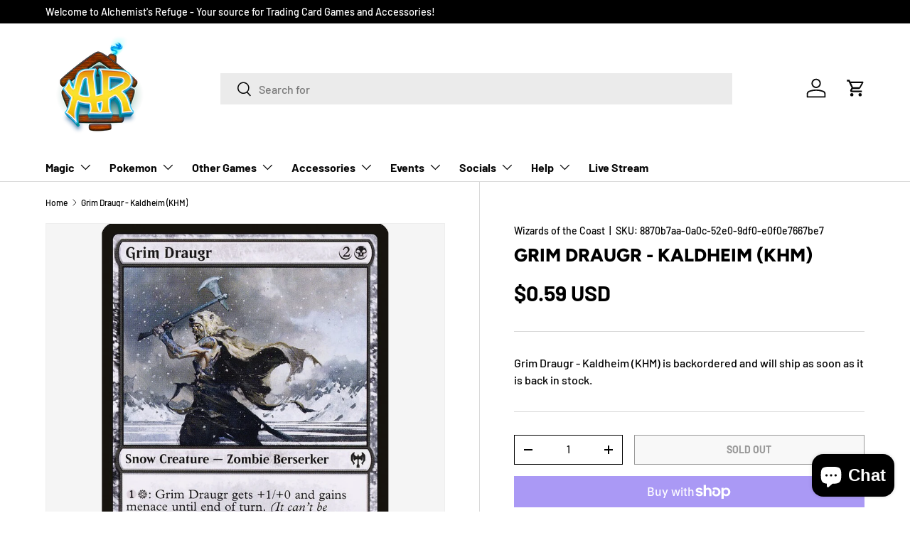

--- FILE ---
content_type: text/css
request_url: https://alchemistsrefuge.shop/cdn/shop/t/14/assets/advancedsearch.css?v=137199456493758926691688715436
body_size: -136
content:
.advanced_search_container{display:flex;flex-direction:column;gap:15px;width:100%;align-items:center;justify-content:center}.advanced_search_container #search_input_container{display:flex;flex-direction:column;gap:15px}.advanced_search_container #search_input_container textarea{resize:none;padding:5px}.advanced_search_container .info_selectors{display:flex;flex-direction:row;gap:20px;justify-content:space-between;align-items:center}.advanced_search_container .info_selectors>div{display:flex;flex-direction:column;justify-content:center;align-items:flex-start}.advanced_search_container .info_selectors>div>select{width:100%}.advanced_search_container #search_result_container{margin-top:35px;border-top:1px solid #ededed;padding-top:20px}.advanced_search_container #search_result_container .spinner{width:40px;height:40px;margin:100px auto;background-color:#333;border-radius:100%;animation:sk-scaleout 1s infinite ease-in-out}@keyframes sk-scaleout{0%{transform:scale(0)}to{transform:scale(1);opacity:0}}.advanced_search_container #search_result_container #filter-results h1{text-align:center}.advanced_search_container #search_result_container #filter-results ul{margin-top:10px}.advanced_search_container #search_result_container #filter-results .collaps{border:1px solid #ccc;border-radius:10px;text-align:left;vertical-align:middle;background-color:#f5f5f5;cursor:pointer;margin-bottom:15px;margin-top:15px;padding:10px;transition:all .3s ease-in-out}.advanced_search_container #search_result_container #filter-results .collaps:hover{background-color:#e0e0e0}.advanced_search_container #search_result_container #filter-results .collaps h2{margin:0}.advanced_search_container #search_result_container #filter-results .collapsed{display:none}.advanced_search_container #search_result_container #filter-results .expanded{display:grid!important}
/*# sourceMappingURL=/cdn/shop/t/14/assets/advancedsearch.css.map?v=137199456493758926691688715436 */


--- FILE ---
content_type: text/javascript
request_url: https://alchemistsrefuge.shop/cdn/shop/t/14/assets/advancedsearch.js?v=148362612092171171011744722468
body_size: 4755
content:
"use strict";var __awaiter=this&&this.__awaiter||function(thisArg,_arguments,P,generator){function adopt(value){return value instanceof P?value:new P(function(resolve){resolve(value)})}return new(P||(P=Promise))(function(resolve,reject){function fulfilled(value){try{step(generator.next(value))}catch(e){reject(e)}}function rejected(value){try{step(generator.throw(value))}catch(e){reject(e)}}function step(result){result.done?resolve(result.value):adopt(result.value).then(fulfilled,rejected)}step((generator=generator.apply(thisArg,_arguments||[])).next())})},__generator=this&&this.__generator||function(thisArg,body){var _={label:0,sent:function(){if(t[0]&1)throw t[1];return t[1]},trys:[],ops:[]},f,y,t,g;return g={next:verb(0),throw:verb(1),return:verb(2)},typeof Symbol=="function"&&(g[Symbol.iterator]=function(){return this}),g;function verb(n){return function(v){return step([n,v])}}function step(op){if(f)throw new TypeError("Generator is already executing.");for(;_;)try{if(f=1,y&&(t=op[0]&2?y.return:op[0]?y.throw||((t=y.return)&&t.call(y),0):y.next)&&!(t=t.call(y,op[1])).done)return t;switch(y=0,t&&(op=[op[0]&2,t.value]),op[0]){case 0:case 1:t=op;break;case 4:return _.label++,{value:op[1],done:!1};case 5:_.label++,y=op[1],op=[0];continue;case 7:op=_.ops.pop(),_.trys.pop();continue;default:if(t=_.trys,!(t=t.length>0&&t[t.length-1])&&(op[0]===6||op[0]===2)){_=0;continue}if(op[0]===3&&(!t||op[1]>t[0]&&op[1]<t[3])){_.label=op[1];break}if(op[0]===6&&_.label<t[1]){_.label=t[1],t=op;break}if(t&&_.label<t[2]){_.label=t[2],_.ops.push(op);break}t[2]&&_.ops.pop(),_.trys.pop();continue}op=body.call(thisArg,_)}catch(e){op=[6,e],y=0}finally{f=t=0}if(op[0]&5)throw op[1];return{value:op[0]?op[1]:void 0,done:!0}}},AdvancedSearch=function(){function AdvancedSearch2(searchButtonId,keywordInputId,searchResultsId,gameSelectorId,cardfilterId){if(this.doc=window.document,this.unrecognizedProducts=[],this.availableProducts=[],this.notInStockProducts=[],this._cardfilter="All",this._searchButtonId=searchButtonId,this._keywordInputId=keywordInputId,this._searchResultsId=searchResultsId,this._gameSelectorId=gameSelectorId,this._cardfilterId=cardfilterId,!this._searchButtonId||!this._keywordInputId||!this._searchResultsId||!this._gameSelectorId||!this._cardfilterId)throw new Error("Invalid parameters, make sure you have passed all the required parameters");if(this._searchResultElem=document.getElementById(this._searchResultsId),this._gameSelectorElem=document.getElementById(this._gameSelectorId),this._cardFilterElem=document.getElementById(this._cardfilterId),!this._searchResultElem||!this._gameSelectorElem)throw new Error("Unable to find Game Selector or Search Results element");this.searchClickEvent=this.searchClickEvent.bind(this),this.getSearchResults=this.getSearchResults.bind(this),this.registerSearchClickEvent=this.registerSearchClickEvent.bind(this),this.renderAvailableProducts=this.renderAvailableProducts.bind(this),this.renderUnavailableProducts=this.renderUnavailableProducts.bind(this),this.renderUnrecognizedProducts=this.renderUnrecognizedProducts.bind(this),this.init()}AdvancedSearch2.prototype.init=function(){this.registerSearchClickEvent(this._searchButtonId,this.searchClickEvent)};function parseCardLine(line){if(line=line.trim(),!line||/^\w+:\s*\d+$/.test(line)||/^\d+$/.test(line))return null;const regex=/^(\d+)?\s*(.+?)(?:\s+(?:(?:(?:\((.+?)\)|([A-Z]{3}))(?:\s+(\d+))?|(\d+))))?$/,match=line.match(regex);if(!match)return!/^\w+:\s*\d+$/.test(line)&&!/^\d+$/.test(line)?{quantity:1,name:line,set:null,number:null}:null;const quantity=match[1]?parseInt(match[1],10):1,name=match[2].trim(),set=match[3]||match[4]||null;let number=match[5]||match[6]||null;return number!==null&&(number=parseInt(number,10)),/^\w+:\s*\d+$/.test(name)?null:{quantity,name,set,number}}return AdvancedSearch2.prototype.searchClickEvent=function(e){return __awaiter(this,void 0,void 0,function(){var txtKeywords,keywords,keywordsArray,cleanedKeywords,_this=this;return __generator(this,function(_a){switch(_a.label){case 0:return e.preventDefault(),this._cardfilter=this._cardFilterElem.value,txtKeywords=document.getElementById(this._keywordInputId),txtKeywords?(keywords=txtKeywords.value,keywordsArray=keywords.split(`
`),cleanedKeywords=keywordsArray.map(function(keyword){var match=parseCardLine(keyword);return match?{keyword:match.name.toLowerCase(),quantity:match.quantity}:null}).filter(function(k){return k!==null&&k.keyword.length>0}),this.availableProducts=[],this.notInStockProducts=[],this.unrecognizedProducts=[],$(this._searchResultElem).html('<div class="spinner"></div>'),[4,this.getSearchResults(cleanedKeywords.map(function(k){return k.keyword}))]):(console.error("Keywords textarea not found"),[2]);case 1:return _a.sent(),this._searchResultElem.innerHTML="",this._searchResultElem.innerHTML+="<h1>Results (".concat(this.availableProducts.length,")</h1>"),this._cardfilter=="cheapest"&&(this._searchResultElem.innerHTML=`
                    <div class="title_add_cart_container">
                    <h1>Results (`.concat(this.availableProducts.length,`)</h1>  <button class="add-all-to-cart btn btn--primary">Add All To Cart</button>
                    </div>
            `),$(".add-all-to-cart").click(function(e2){return __awaiter(_this,void 0,void 0,function(){return __generator(this,function(_a2){return confirm("Are you sure you want to add all items to cart?")?(this.addAllToCart(this.availableProducts),[2]):[2]})})})),this.renderAvailableProducts(cleanedKeywords),this.renderUnrecognizedProducts(),this.renderUnavailableProducts(),[2]}})})},AdvancedSearch2.prototype.addToCart=function(variantId,quantity){return __awaiter(this,void 0,void 0,function(){var formItems,repsonse,data,e_1;return __generator(this,function(_a){switch(_a.label){case 0:formItems={items:[{id:variantId,quantity}]},_a.label=1;case 1:return _a.trys.push([1,4,,5]),[4,fetch(window.Shopify.routes.root+"cart/add.js",{method:"POST",headers:{"Content-Type":"application/json"},body:JSON.stringify(formItems)})];case 2:return repsonse=_a.sent(),[4,repsonse.json()];case 3:return data=_a.sent(),data&&data.status&&data.status==422?this.showAlert(data.description,"error"):(this.showAlert("Item added to the cart.","success"),this.updateCartUI()),[3,5];case 4:return e_1=_a.sent(),console.error(e_1),this.showAlert("Something went wrong, please try again later","error"),[3,5];case 5:return[2]}})})},AdvancedSearch2.prototype.loadWishList=function(){return __awaiter(this,void 0,void 0,function(){var repsonse,data,e_2;return __generator(this,function(_a){switch(_a.label){case 0:return _a.trys.push([0,3,,4]),[4,fetch("https://app.wishlistwhale.com/api/v1/customers.json",{method:"POST",headers:{"Content-Type":"application/json"},body:JSON.stringify({})})];case 1:return repsonse=_a.sent(),[4,repsonse.json()];case 2:return data=_a.sent(),data&&data.id&&this.showAlert("Item added to the cart.","success"),[3,4];case 3:return e_2=_a.sent(),console.error(e_2),this.showAlert("Something went wrong, please try again later","error"),[3,4];case 4:return[2]}})})},AdvancedSearch2.prototype.getCustomerId=function(){var w=window;try{var curr=w.ShopifyAnalytics.meta.page.customerId;if(curr!=null&&curr!=="")return curr}catch{}try{var curr=w.meta.page.customerId;if(curr!=null&&curr!=="")return curr}catch{}return null},AdvancedSearch2.prototype.addToWishList=function(variantId,productId){return __awaiter(this,void 0,void 0,function(){var formItems,repsonse,data,e_3;return __generator(this,function(_a){switch(_a.label){case 0:formItems={intent:{quantity:1},product_variant:{shopify_product_id:productId,shopify_variant_id:variantId},customer:{email:window.Shopify.customer.email,accepts_marketing:!1,id:"87963cdf-6d96-4fdc-aa45-f367d8314aa9",locale:"en",name:null,phone:null,shopify_customer_id:this.getCustomerId()||0}},_a.label=1;case 1:return _a.trys.push([1,4,,5]),[4,fetch("https://app.wishlistwhale.com/api/v1/intents.json",{method:"POST",headers:{"Content-Type":"application/json"},body:JSON.stringify(formItems)})];case 2:return repsonse=_a.sent(),[4,repsonse.json()];case 3:return data=_a.sent(),data&&data.id&&this.showAlert("Item added to the cart.","success"),[3,5];case 4:return e_3=_a.sent(),console.error(e_3),this.showAlert("Something went wrong, please try again later","error"),[3,5];case 5:return[2]}})})},AdvancedSearch2.prototype.addAllToCart=function(items){var _this=this,formItems={items:items.map(function(product){return{id:product.variantId,quantity:1}})};fetch(window.Shopify.routes.root+"cart/add.js",{method:"POST",headers:{"Content-Type":"application/json"},body:JSON.stringify(formItems)}).then(function(response){return response.json()}).then(function(data){data&&data.status&&data.status==422?_this.showAlert(data.description,"error"):(_this.showAlert("Items added to the cart.","success"),_this.updateCartUI())}).catch(function(e){console.error(e),_this.showAlert("Something went wrong, please try again later","error")})},AdvancedSearch2.prototype.updateCartUI=function(){fetch(window.Shopify.routes.root+"cart.js",{method:"GET",headers:{"Content-Type":"application/json"}}).then(response=>response.json()).then(cart=>{const cartCountBubble=document.getElementById("cart-icon-bubble");if(cartCountBubble){const cartCount=cart.item_count;cartCountBubble.innerHTML=`<div class="header__cart-count absolute bg-theme-text text-theme-bg text-center">
                    <span aria-hidden="true" class="header__cart-count-number">${cartCount}</span>
                    <span class="visually-hidden">${cartCount} items</span>
                </div>`}document.getElementById("cart-drawer")&&!document.getElementById("cart-drawer").hasAttribute("aria-hidden")&&document.dispatchEvent(new CustomEvent("cart:refresh",{detail:{cart}}))}).catch(error=>{console.error("Error updating cart UI:",error)})},AdvancedSearch2.prototype.showAlert=function(message,type){var alert='<div class="alert alert-'.concat(type,'" style="opacity: 1;">').concat(message,"</div>");$("body").append(alert)},AdvancedSearch2.prototype.collapseAllContainers=function(exceptEle){var expandeds=$(".expanded");expandeds.each(function(index,item){exceptEle&&$(item).parent(exceptEle).length>0||($(item).slideUp(),$(item).removeClass("expanded"))})},AdvancedSearch2.prototype.renderAvailableProducts=function(cleanedKeywords){var _this=this,_a;if(this.availableProducts.length!=0){for(var div=`<ul class="grid grid-cols-2 sm:grid-cols-3 xl:grid-cols-4 gap-x-theme gap-y-8 colps" data-filters-open-classes="grid grid-cols-2 sm:grid-cols-3 xl:grid-cols-4 gap-x-theme gap-y-8" data-filters-closed-classes="grid grid-cols-2 sm:grid-cols-3 lg:grid-cols-4 xl:grid-cols-5 gap-x-theme gap-y-8" role="list">

`,index=0;index<this.availableProducts.length;index++){for(var product=this.availableProducts[index],quantity=1,i=0;i<cleanedKeywords.length;i++){var keyword=cleanedKeywords[i].keyword,title=product.title.split(" - ")[0];title.toLowerCase()==keyword.toLowerCase()&&(quantity=cleanedKeywords[i].quantity)}quantity>product.quantity&&(quantity=product.quantity),div+=`<li>
            <product-card class="card card--product h-full card--product-contained card--no-lines card--product-compare relative flex">
            <div class="card__media image-blend relative">
                <a href="/products/`.concat(product.handle,`"  target="_blank"
                   aria-label="Astral Radiance Booster Box - SWSH10: Astral Radiance (SWSH10)" class="media block relative image-blend js-prod-link"
                   style="padding-top: 100%;" tabindex="-1"><img
                         data-srcset="`).concat(product.image,"&amp;width=320 320w, ").concat(product.image,"&amp;width=460 460w, ").concat(product.image,"&amp;width=600 600w, ").concat(product.image,"&amp;width=700 700w, ").concat(product.image,"&amp;width=800 800w, ").concat(product.image,`&amp;width=900 900w"
                         sizes="(min-width: 1718px) calc((1590px - 96px) / 5), (min-width: 1280px) calc((100vw - 224px) / 5), (min-width: 769px) calc((100vw - 136px) / 4), (min-width: 600px) calc((100vw - 112px) / 3), calc((100vw - 52px) / 2)"
                         data-src="`).concat(product.image,`&amp;width=460"
                         src="data:image/svg+xml,%3Csvg%20xmlns='http://www.w3.org/2000/svg'%20viewBox='0%200%20900%20900'%3E%3C/svg%3E"
                         class="img-fit img-fit--contain card__main-image no-js-hidden" data-media-id="31738587873535" loading="lazy" width="900"
                         height="900" alt=""
                         srcset="`).concat(product.image,"&amp;width=320 320w, ").concat(product.image,"&amp;width=460 460w, ").concat(product.image,"&amp;width=600 600w, ").concat(product.image,"&amp;width=700 700w, ").concat(product.image,"&amp;width=800 800w, ").concat(product.image,`&amp;width=900 900w"><noscript>
                        <img src="`).concat(product.image,`&width=460"
                             loading="lazy"
                             class="img-fit img-fit--contain card__main-image" width="900"
                             height="900"
                             alt="">
                    </noscript>
    
                </a>
            </div>
    
            <div class="card__info-container flex flex-col flex-auto relative">
                <div class="card__info w-full">
                    <div class="card__info-inner inline-block w-full">
                        <p class="card__title font-bold mt-1 mb-0">
                            <a href="/products/`).concat(product.handle,'" target="_blank" class="card-link text-current js-prod-link">').concat(product.title,`</a>
                        </p>
                        <div class="price">
                            <div class="price__default">
                                <strong class="price__current">$`).concat(product.price,` USD</strong>
                                <s class="price__was"></s>
                            </div>
                        </div>
                    </div>
                </div>`),div+=product.quantity<5?'<div class="pt-5 text-xs product-inventory__status" data-inventory-level="very_low">Very low stock ('.concat(product.quantity," units)</div>"):'<div class="pt-5 text-xs product-inventory__status" data-inventory-level="normal">In stock ('.concat(product.quantity," units)</div>"),div+=`<div class="card__quick-add mob:card__quick-add--below desktop:card__quick-add--below">
                    <product-form>
                        <div class="alert mb-8 bg-error-bg text-error-text js-form-error text-start" role="alert" hidden=""></div>
                        <form method="post" action="/cart/add" id="quick-add-`.concat(product.variantId,`" accept-charset="UTF-8" class="js-product-form"
                              enctype="multipart/form-data" novalidate="novalidate"><input type="hidden" name="form_type" value="product"><input
                                   type="hidden" name="utf8" value="\u2713"><input type="hidden" name="id" value="`).concat(product.variantId,`">
                                   <button class="btn btn--primary w-full" data-add-to-cart-text="Add to cart" name="add" aria-haspopup="dialog">
                                <span class="quick-add-btn-icon">
                                    <span class="visually-hidden">Add to cart</span>
                                    <svg width="24" height="24" viewBox="0 0 24 24" fill="currentColor" aria-hidden="true" focusable="false"
                                         role="presentation" class="icon">
                                        <path
                                              d="M12.12 20.44H5.6V9.56h12.8v3.73c.06.4.4.69.8.7.44 0 .8-.35.8-.8v-4.5a.792.792 0 0 0-.8-.69H17V6.5C16.9 4 14.7 2 12 2S7 4.09 7 6.67V8H4.71c-.4.04-.71.37-.71.78v12.53a.8.8 0 0 0 .8.69h7.43c.38-.06.67-.39.67-.78 0-.43-.35-.78-.78-.78ZM8.66 6.67c0-1.72 1.49-3.11 3.33-3.11s3.33 1.39 3.33 3.11V8H8.65V6.67Z">
                                        </path>
                                        <path
                                              d="M20 17.25h-2.4v-2.5a.817.817 0 0 0-.8-.7c-.44 0-.8.36-.8.8v2.4h-2.5c-.4.06-.7.4-.7.8 0 .44.36.8.8.8H16v2.5c.06.4.4.7.8.7.44 0 .8-.36.8-.8v-2.4h2.5c.4-.06.69-.4.7-.8 0-.44-.35-.8-.8-.8Z">
                                        </path>
                                    </svg>
                                </span>
                                <span class="quick-add-btn-text">Add to cart</span>
                            </button>
                            <a href="/products/`).concat(product.handle,`" target="_blank" class="btn btn--secondary quick-add-view-btn">View details</a>
                        </form>
                    </product-form>
                </div>
            </div>
        </product-card>
        </li>

`)}div+="</ul>";var divNode=$(div),addToCarts=$(divNode[0]).find(".search_product_add_to_cart_button");addToCarts.each(function(index2,item){item.addEventListener("click",function(e){return __awaiter(_this,void 0,void 0,function(){var quantity2,variantId;return __generator(this,function(_a2){switch(_a2.label){case 0:return e.preventDefault(),quantity2=$(e.currentTarget).parent().find(".search_product_quantity_input")[0].value,variantId=$(e.currentTarget).parent().find("input[name='variantId']")[0].value,[4,this.addToCart(variantId,parseInt(quantity2))];case 1:return _a2.sent(),[2]}})})})}),(_a=this._searchResultElem)===null||_a===void 0||_a.append(divNode[0]||"")}},AdvancedSearch2.prototype.renderUnavailableProducts=function(){var _this=this,_a;if(this.notInStockProducts.length!=0){var div=`<div class="unavailable">

`;div+=`<div class="collaps">
                    <h2>Not In Stocks - `.concat(this.notInStockProducts.length,`</h2>
                </div>

 
                
                <ul class="collapsed grid grid-cols-2 sm:grid-cols-3 xl:grid-cols-4 gap-x-theme gap-y-8 colps" data-filters-open-classes="grid grid-cols-2 sm:grid-cols-3 xl:grid-cols-4 gap-x-theme gap-y-8" data-filters-closed-classes="grid grid-cols-2 sm:grid-cols-3 lg:grid-cols-4 xl:grid-cols-5 gap-x-theme gap-y-8" role="list">

`);for(var index=0;index<this.notInStockProducts.length;index++){var product=this.notInStockProducts[index];div+=`<li>
            <product-card class="card card--product h-full card--product-contained card--no-lines card--product-compare relative flex">
            <div class="card__media image-blend relative">
                <a href="/products/`.concat(product.handle,`"  target="_blank"
                   aria-label="Astral Radiance Booster Box - SWSH10: Astral Radiance (SWSH10)" class="media block relative image-blend js-prod-link"
                   style="padding-top: 100%;" tabindex="-1"><img
                         data-srcset="`).concat(product.image,"&amp;width=320 320w, ").concat(product.image,"&amp;width=460 460w, ").concat(product.image,"&amp;width=600 600w, ").concat(product.image,"&amp;width=700 700w, ").concat(product.image,"&amp;width=800 800w, ").concat(product.image,`&amp;width=900 900w"
                         sizes="(min-width: 1718px) calc((1590px - 96px) / 5), (min-width: 1280px) calc((100vw - 224px) / 5), (min-width: 769px) calc((100vw - 136px) / 4), (min-width: 600px) calc((100vw - 112px) / 3), calc((100vw - 52px) / 2)"
                         data-src="`).concat(product.image,`&amp;width=460"
                         src="data:image/svg+xml,%3Csvg%20xmlns='http://www.w3.org/2000/svg'%20viewBox='0%200%20900%20900'%3E%3C/svg%3E"
                         class="img-fit img-fit--contain card__main-image no-js-hidden" data-media-id="31738587873535" loading="lazy" width="900"
                         height="900" alt=""
                         srcset="`).concat(product.image,"&amp;width=320 320w, ").concat(product.image,"&amp;width=460 460w, ").concat(product.image,"&amp;width=600 600w, ").concat(product.image,"&amp;width=700 700w, ").concat(product.image,"&amp;width=800 800w, ").concat(product.image,`&amp;width=900 900w"><noscript>
                        <img src="`).concat(product.image,`&width=460"
                             loading="lazy"
                             class="img-fit img-fit--contain card__main-image" width="900"
                             height="900"
                             alt="">
                    </noscript>
    
                </a>
                <div class="product-label-container absolute top-0 start">
                    <div class="product-label-wrapper flex">
                        <span class="product-label product-label--sold-out">
    
                            Sold out
                        </span>
                    </div>
                </div>
            </div>
    
            <div class="card__info-container flex flex-col flex-auto relative">
                <div class="card__info w-full">
                    <div class="card__info-inner inline-block w-full">
                        <p class="card__title font-bold mt-1 mb-0">
                            <a href="/products/`).concat(product.handle,'" target="_blank" class="card-link text-current js-prod-link">').concat(product.title,`</a>
                        </p>
                        <div class="price price--sold-out">
                            <div class="price__default">
                                <strong class="price__current">$`).concat(product.price,` USD</strong>
                                <s class="price__was"></s>
                            </div>
    
                            <div class="unit-price relative" hidden="">
                                <span class="visually-hidden">Unit price</span>
                                <span class="unit-price__price"></span>
                                <span class="unit-price__separator"> / </span>
                                <span class="unit-price__unit"></span>
                            </div>
    
                            <div class="price__no-variant" hidden="">
                                <strong class="price__current">Unavailable</strong>
                            </div>
                        </div>
                    </div>
                </div>
                <div class="card__quick-add mob:card__quick-add--below desktop:card__quick-add--below">
                    <product-form>
                        <div class="alert mb-8 bg-error-bg text-error-text js-form-error text-start" role="alert" hidden=""></div>
                        <div class="wishlist-whale-button-container">
                        <input type="hidden" name="form_type" value="product">
                        <input type="hidden" name="vid" value="`).concat(product.variantId,`">
                        <input type="hidden" name="pid" value="`).concat(product.id,`">
                        <input type="hidden" name="hd" value="`).concat(product.handle,`">
                                   <button id="wishlist-whale-button"
                                    class="btn btn--primary w-full wishli" data-add-to-cart-text="Add to Wishlist" name="add" aria-haspopup="dialog">
                                <span class="quick-add-btn-icon">
                                    <span class="visually-hidden">Add to Wishlist</span>
                                    <svg width="24" height="24" viewBox="0 0 24 24" fill="currentColor" aria-hidden="true" focusable="false"
                                         role="presentation" class="icon">
                                        <path
                                              d="M12.12 20.44H5.6V9.56h12.8v3.73c.06.4.4.69.8.7.44 0 .8-.35.8-.8v-4.5a.792.792 0 0 0-.8-.69H17V6.5C16.9 4 14.7 2 12 2S7 4.09 7 6.67V8H4.71c-.4.04-.71.37-.71.78v12.53a.8.8 0 0 0 .8.69h7.43c.38-.06.67-.39.67-.78 0-.43-.35-.78-.78-.78ZM8.66 6.67c0-1.72 1.49-3.11 3.33-3.11s3.33 1.39 3.33 3.11V8H8.65V6.67Z">
                                        </path>
                                        <path
                                              d="M20 17.25h-2.4v-2.5a.817.817 0 0 0-.8-.7c-.44 0-.8.36-.8.8v2.4h-2.5c-.4.06-.7.4-.7.8 0 .44.36.8.8.8H16v2.5c.06.4.4.7.8.7.44 0 .8-.36.8-.8v-2.4h2.5c.4-.06.69-.4.7-.8 0-.44-.35-.8-.8-.8Z">
                                        </path>
                                    </svg>
                                </span>
                                <span class="quick-add-btn-text">Add to Wishlist</span>
                            </button>
                            </div>
                            <a href="/products/`).concat(product.handle,`" target="_blank" class="btn btn--secondary quick-add-view-btn">View details</a>
                    </product-form>
                </div>
            </div>
        </product-card>
            </li>

`)}div+="</ul></>";var divNode=$(div),addToCarts=$(divNode[0]).find(".wishli");addToCarts.each(function(index2,item){item.addEventListener("click",function(e){return __awaiter(_this,void 0,void 0,function(){var variantId,productId,handle;return __generator(this,function(_a2){return e.preventDefault(),variantId=$(e.currentTarget).parent().find("input[name='vid']")[0].value,productId=$(e.currentTarget).parent().find("input[name='pid']")[0].value,handle=$(e.currentTarget).parent().find("input[name='hd']")[0].value,window._WishlistWhaleConfig.productHandle=handle,window._WishlistWhaleConfig.productId=productId,window._WishlistWhaleConfig.variantId=variantId,[2]})})})});var collapsibles=$(divNode[0]).find(".collaps")[0];collapsibles.addEventListener("click",function(e){e.preventDefault();var nextDiv=$(e.currentTarget).next();_this.collapseAllContainers(".unavailable"),nextDiv.slideToggle(),nextDiv.toggleClass("expanded")}),(_a=this._searchResultElem)===null||_a===void 0||_a.append(divNode[0]||"")}},AdvancedSearch2.prototype.renderUnrecognizedProducts=function(){var _this=this,_a;if(this.unrecognizedProducts.length!=0){var div=`<div class="unrecognized">

`;div+=`<div class="collaps">
                    <h2>Unrecognized Cards - `.concat(this.unrecognizedProducts.length,`</h2>
                </div>

 
                
                <div class="search_container collapsed"> 

`);for(var index=0;index<this.unrecognizedProducts.length;index++){var product=this.unrecognizedProducts[index];div+=`
                <div class="search_product_item">
                    <div class="search_product_title">
                        `.concat(product.title,`
                    </div>
                </div>
            `)+`

`}div+="<div></div>";var divNode=$(div),collapsibles=$(divNode[0]).find(".collaps")[0];collapsibles.addEventListener("click",function(e){e.preventDefault();var nextDiv=$(e.currentTarget).next();_this.collapseAllContainers(".unrecognized"),nextDiv.slideToggle(),nextDiv.toggleClass("expanded")}),(_a=this._searchResultElem)===null||_a===void 0||_a.append(divNode[0]||"")}},AdvancedSearch2.prototype.getSearchResults=function(cleanedKeywords){return __awaiter(this,void 0,void 0,function(){var backendAppResults;return __generator(this,function(_a){switch(_a.label){case 0:return[4,this.queryBackendApp(cleanedKeywords)];case 1:return backendAppResults=_a.sent(),backendAppResults&&(this.availableProducts=backendAppResults.inStock,this.notInStockProducts=backendAppResults.outOfStock,this.unrecognizedProducts=backendAppResults.unrecognizedKeywords.map(function(keyword){return{title:keyword,image:"",handle:"",price:0,tags:"",variants:[],id:"",quantity:0,status:"",variantId:""}})),[2]}})})},AdvancedSearch2.prototype.queryBackendApp=function(keywords){var _a;return __awaiter(this,void 0,void 0,function(){var response,data;return __generator(this,function(_b){switch(_b.label){case 0:return[4,fetch("https://api.alchemistsrefuge.shop/api/bulksearch",{method:"POST",headers:{"Content-Type":"application/json"},body:JSON.stringify({keywords,filter:this._cardfilter,game:(_a=this._gameSelectorElem)===null||_a===void 0?void 0:_a.value})})];case 1:return response=_b.sent(),[4,response.json()];case 2:return data=_b.sent(),data?[2,data||null]:[2,null]}})})},AdvancedSearch2.prototype.registerSearchClickEvent=function(elementId,callback){var _a;(_a=this.doc.getElementById(elementId))===null||_a===void 0||_a.addEventListener("click",callback)},AdvancedSearch2}();
//# sourceMappingURL=/cdn/shop/t/14/assets/advancedsearch.js.map?v=148362612092171171011744722468
